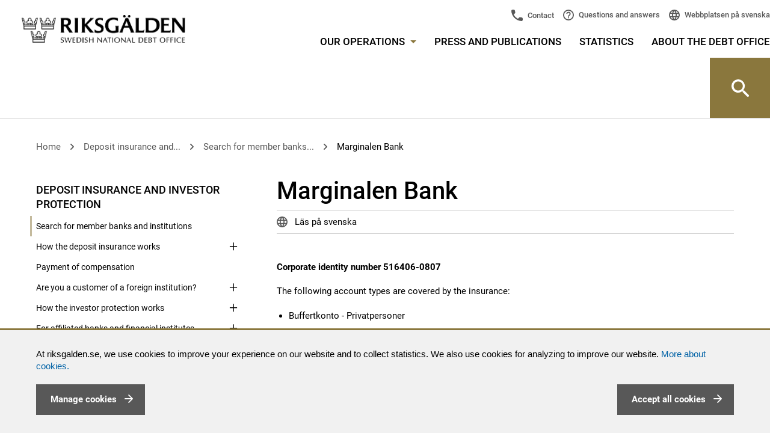

--- FILE ---
content_type: text/html; charset=utf-8
request_url: https://www.riksgalden.se/en/our-operations/deposit-insurance/search-for-member-institutions/account-types-covered-by-the-insurance/Marginalen-Bank/
body_size: 116805
content:




<!DOCTYPE html>
<html lang="en" id="top">
<head>
    <meta charset="utf-8" />
    <title id="Title1">Marginalen Bank - Riksgälden.se</title>

    <meta name="DC.Title" content="Marginalen Bank - Riksgälden.se" />
    <meta name="twitter:card" content="summary_large_image" />
    <meta property="og:image" content="http://www.riksgalden.se/globalassets/bilder/startsidesbilder/toppbild_1_1280x440.jpg" />
    <meta property="og:title" content="Marginalen Bank" />
    <meta property="og:description" content="The Swedish National Debt Office manages the central government debt and is responsible for central government payments, issuing government guarantees and loans, bank crisis management and the deposit insurance scheme." />
    <meta property="og:url" content="http://www.riksgalden.se/en/our-operations/deposit-insurance/search-for-member-institutions/account-types-covered-by-the-insurance/Marginalen-Bank/" />
    <meta property="og:type" content="website" />
    <meta property="description" content="The Swedish National Debt Office manages the central government debt and is responsible for central government payments, issuing government guarantees and loans, bank crisis management and the deposit insurance scheme." />
    <meta http-equiv="X-UA-Compatible" content="IE=edge" />
    <meta name="DC.Type" content="Text" />
    <meta name="DC.Format" content="text/html" />
    <meta name="DC.Identifier" content="www.riksgalden.se" />
    <meta name="DC.Publisher" content="Riksgälden" />
    <meta name="DC.Creator" content="Riksgälden" />
    <meta name="viewport" content="width=device-width,initial-scale=1" />

    <meta name="rating" content="General" />

    <meta name="DC.Date.Created" content="Wed, 28 Dec 2011 15:08:00 GMT" />
    <meta name="DC.Date.Modified" content="Thu, 30 Mar 2017 13:06:02 GMT" />
    <meta name="expires" content="Fri, 31 Dec 9999 23:59:59 GMT" />

    <meta name="ROBOTS" content="all" />

    

    <link href="http://www.riksgalden.se/en/our-operations/deposit-insurance/search-for-member-institutions/account-types-covered-by-the-insurance/Marginalen-Bank/" rel="canonical" />
    
    <link rel="shortcut icon" type="image/x-icon" href="/Static/Images/favicon.ico" />
    
    <link href="/Static/css/compiled/site.min.css?v=0.0.0.0" rel="stylesheet" type="text/css" media="screen, print" />
    <!-- start /bundles/jquery -->
    <script src="/bundles/jquery?v=gigNFs0A3BUOqhFS97piXqviELwrIj2B8HZIAQ4A4Jg1"></script>

    <!-- start /bundles/scripts -->
    <script src="/bundles/scripts?v=c4990WPpYOrAyzKnyDJLNxrqoGk-FqC1ec2FjR848Nc1"></script>

    <!-- start RequiredClientResources -->
    <script type="text/javascript" src="/modules/EPiServer.Vizzit/ClientResources/js/vizzit.integration.js"></script>
<script type="text/javascript">
$vizzit$ = typeof $vizzit$ != 'undefined' ? $vizzit$ : {};
</script>
<script type="text/javascript">
$vizzit$ = {keys: $vizzit$.keys || {},client: $vizzit$.client || {},config: $vizzit$.config || {},endpoint: $vizzit$.endpoint || {},};
</script>
<script type="text/javascript">
$vizzit$.keys.public = 'UPKKW1IOSGC4EwbjQWFPZ8BG0gp3M4UqHRXa+xhdkrI=';
</script>
<script type="text/javascript">
$vizzit$.config.cookie_auto = false;
</script>

    <!-- stop RequiredClientResources -->
</head>

<body class="">
    
    
    <!--[if lte IE 9]>
        <link href="/Static/css/ie-styles.css" rel="stylesheet" type="text/css" media="screen" />
    <![endif]-->
    <noscript>
        <link href="/Static/css/no-js.css" rel="stylesheet" type="text/css" media="screen" />
    </noscript>

    <div class="is-mobile hidden-sm hidden-md hidden-lg"></div>
    <div class="is-tablet hidden-xs hidden-md hidden-lg"></div>
    <div class="is-desktop hidden-xs hidden-sm"></div>

    <div class="quick-navs" role="navigation" aria-label="Snabblänkar för att komma direkt till huvudinnehåll eller huvudmenyn">
        <a accesskey="s" href="#main">
            Skip to main content
        </a>
        <a accesskey="n" href="#mega-menu-toggler">
            Skip to menu
        </a>
        
    </div>
    <div id="form1">

        

        
        <div id="cookiesDisclaimer" role="complementary">
            <div class="text">
                <p><span style="font-size: 11pt; font-family: 'Arial','sans-serif'; mso-ansi-language: EN; mso-fareast-font-family: Calibri; mso-fareast-theme-font: minor-latin; mso-fareast-language: EN-US; mso-bidi-language: AR-SA;" lang="EN"> At riksgalden.se, we use cookies to improve your experience on our website and to collect statistics.&nbsp;We also use cookies for analyzing to improve our website. <a title="Read more about our use of cookies" href="/en/About-the-Debt-Office/about-the-website/cookies/">More about cookies.</a></span></p>
                <button type="button" class="button pull-left" id="btnManageCookies">
                    <span id="lblManageCookies">Manage cookies</span>
                </button>
                <button type="button" class="button pull-right" id="btnAcceptCookies">
                    <span id="lblCookiesBtnText">Accept all cookies</span>
                </button>
            </div>
        </div>
        <div id="cookiesLayer">
            <div id="cookiesPopUp" role="dialog" aria-modal="true">
                <!-- PopUP/Buttons/Close -->
                <button type="button" id="btnCloseCookiesSettings" aria-label="stäng fönster som hanterar detaljer om kakor" class="closeBtn pull-right">
                    <img src="/Static/icons/menu_close.svg" alt="">
                </button>
                <p><h2 class="font-h2">Strictly necessary cookies</h2>
<div>
<p><span lang="EN-GB">Strictly necessary cookies cannot be disabled because they are essential for our website to function. Strictly necessary cookies ensure that our services are secure and work properly.</span></p>
</div>
<h2 class="font-h2">Optional cookies</h2></p>
                <div>
                    <input type="checkbox" id="chkVizzitOK" />
                    <label for="chkVizzitOK">Statistics</label>
                    <p><p>Cookies of this type are used to collect statistics in order to improve the website and provide our visitors with the best possible user experience.</p></p>
                </div>
                <button type="button" class="button pull-right" id="btnSaveCookiesSettings">
                    <span>Save</span>
                </button>
            </div>
        </div>
        


        <!--/eri-no-index-->
        

<div role="banner" class="site-header  site-header--bottom-border ">
    <div class="row site-header__container">
        <div class="site-header__container__left">
            <a href="/en/"
               title="The logo of The Swedish National Debt Office, click to get to the start page" class="site-header__logo-link" role="link">
                <img src="/Static/img/Logo_Riksgalden_uk.png" alt="The logo of The Swedish National Debt Office, click to get to the start page" />
            </a>
        </div>
        <div class="site-header__right-section site-header__container__right" role="navigation" aria-label="Huvudmeny">
            <div class="site-header__right-section__item site-header__right-section__item--padded">
                <div class="row hidden-sm hidden-xs">
                    <div class="col-sm-12">
                        <!-- Top links -->
                        

<div class="top-links" aria-label="Snabblänkar i huvudmenyn ">
    <ul class="top-links__list">
        <li class="top-links__list__item top-links__list__item--contact">
            <a title="Contact" 
               href="/en/About-the-Debt-Office/contact/">
                Contact
            </a>
        </li>
        <li class="top-links__list__item top-links__list__item--faq">
            <a title="Questions and answers"
               href="/en/About-the-Debt-Office/questions--answers/">
                Questions and answers
            </a>
        </li>
        <li class="top-links__list__item top-links__list__item--language">
            



    <div class="language-selector">
        <div class="language-selector__list">
            <div class="language-selector__list__item">
                <a lang="sv" class="lang-icon" href="/sv/">
                    Webbplatsen p&#229; svenska
                </a>
            </div>
        </div>
    </div>

        </li>
    </ul>
</div>

                    </div>
                </div>
                <div class="row hidden-sm hidden-xs">
                    <div class="col-sm-12">
                        <nav id="main-menu" class="main-menu" aria-label="Meny i sidhuvudet">
    <ul class="main-menu__list">
        <li class="main-menu__list__item">
            <a id="mega-menu-toggler" href="#" aria-controls="mega-menu" class="main-menu__list__item__link">
                Our operations
                <span class="hidden-xs main-menu__list__item__link__toggle-icon"></span>
            </a>
            




<nav id="mega-menu" class="mega-menu" aria-label="Stora huvudmenyn">
    <div class="container-fluid mega-menu__container">
        <div class="row">
            <div class="col-md-12">
                <div class="row">
                    <div class="col-md-3 col-sm-6">
                                <div class="mega-menu__section">
            <p class="mega-menu__section__header">
                <a href="/en/our-operations/central-government-debt/" title="Central government debt">
                    Central government debt
                </a>
            </p>
                <ul class="mega-menu__section__list">
                    <li class="mega-menu__section__list__item">
                        <a href="/en/our-operations/central-government-debt/facts-about-central-government-debt/" title="Facts about central government debt">
                            Facts about central government debt
                        </a>
                    </li>
                    <li class="mega-menu__section__list__item">
                        <a href="/en/our-operations/central-government-debt/how-does-the-government-borrow/" title="How does the government borrow?">
                            How does the government borrow?
                        </a>
                    </li>
                    <li class="mega-menu__section__list__item">
                        <a href="/en/our-operations/central-government-debt/what-governs-the-size-of-central-government-debt/" title="What governs the size of central government debt?">
                            What governs the size of central government debt?
                        </a>
                    </li>
                    <li class="mega-menu__section__list__item">
                        <a href="/en/our-operations/central-government-debt/debt-qa/" title="Questions and answers regarding debt">
                            Questions and answers regarding debt
                        </a>
                    </li>
                </ul>
        </div>
        <div class="mega-menu__section">
            <p class="mega-menu__section__header">
                <a href="/en/our-operations/central-government-borrowing/" title="Central government borrowing">
                    Central government borrowing
                </a>
            </p>
                <ul class="mega-menu__section__list">
                    <li class="mega-menu__section__list__item">
                        <a href="/en/our-operations/central-government-borrowing/issuance/" title="Issuance">
                            Issuance
                        </a>
                    </li>
                    <li class="mega-menu__section__list__item">
                        <a href="/en/our-operations/central-government-borrowing/borrowing-requirement-and-plan/" title="Borrowing requirement and plan">
                            Borrowing requirement and plan
                        </a>
                    </li>
                    <li class="mega-menu__section__list__item">
                        <a href="/en/our-operations/central-government-borrowing/strategy-and-policy/" title="Strategy and policy">
                            Strategy and policy
                        </a>
                    </li>
                    <li class="mega-menu__section__list__item">
                        <a href="/en/our-operations/central-government-borrowing/secondary-market/" title="Secondary market">
                            Secondary market
                        </a>
                    </li>
                    <li class="mega-menu__section__list__item">
                        <a href="/en/our-operations/central-government-borrowing/sweden-as-an-issuer/" title="Sweden as an issuer">
                            Sweden as an issuer
                        </a>
                    </li>
                    <li class="mega-menu__section__list__item">
                        <a href="/en/our-operations/central-government-borrowing/liquidity-management2/" title="Liquidity management">
                            Liquidity management
                        </a>
                    </li>
                </ul>
        </div>
        <div class="mega-menu__section">
            <p class="mega-menu__section__header">
                <a href="/en/our-operations/government-borrowing-rate/" title="Government borrowing rate">
                    Government borrowing rate
                </a>
            </p>
                <ul class="mega-menu__section__list">
                    <li class="mega-menu__section__list__item">
                        <a href="/en/our-operations/government-borrowing-rate/this-is-how-we-apply-the-government-borrowing-rate/" title="This is how we apply the government borrowing rate">
                            This is how we apply the government borrowing rate
                        </a>
                    </li>
                    <li class="mega-menu__section__list__item">
                        <a href="/en/our-operations/government-borrowing-rate/goverment-borrowing-rate-by-week/" title="Government borrowing rate by week">
                            Government borrowing rate by week
                        </a>
                    </li>
                </ul>
        </div>

                    </div>
                    <div class="col-md-3 col-sm-6">
                                <div class="mega-menu__section">
            <p class="mega-menu__section__header">
                <a href="/en/our-operations/financial-stability/" title="Financial stability">
                    Financial stability
                </a>
            </p>
                <ul class="mega-menu__section__list">
                    <li class="mega-menu__section__list__item">
                        <a href="/en/our-operations/financial-stability/managing-crisis-affected-banks/" title="Resolution - Managing banks in crisis">
                            Resolution - Managing banks in crisis
                        </a>
                    </li>
                    <li class="mega-menu__section__list__item">
                        <a href="/en/our-operations/financial-stability/resolution-of-central-counterparties-ccp/" title="Resolution of Central Counterparties (CCP)">
                            Resolution of Central Counterparties (CCP)
                        </a>
                    </li>
                    <li class="mega-menu__section__list__item">
                        <a href="/en/our-operations/financial-stability/the-financial-stability-council-creates-a-balance/" title="The Financial Stability Council">
                            The Financial Stability Council
                        </a>
                    </li>
                    <li class="mega-menu__section__list__item">
                        <a href="/en/our-operations/financial-stability/our-international-work/" title="Our international work">
                            Our international work
                        </a>
                    </li>
                    <li class="mega-menu__section__list__item">
                        <a href="/en/our-operations/financial-stability/laws-and-rules-in-financial-crisis-management/" title="Laws and rules in financial crisis management">
                            Laws and rules in financial crisis management
                        </a>
                    </li>
                </ul>
        </div>
        <div class="mega-menu__section">
            <p class="mega-menu__section__header">
                <a href="/en/our-operations/cash-management/" title="Cash management">
                    Cash management
                </a>
            </p>
                <ul class="mega-menu__section__list">
                    <li class="mega-menu__section__list__item">
                        <a href="/en/our-operations/cash-management/central-government-cash-management/" title="Central government cash management">
                            Central government cash management
                        </a>
                    </li>
                    <li class="mega-menu__section__list__item">
                        <a href="/en/our-operations/cash-management/statistics-on-central-government-cash-management/" title="Statistics on central government cash management">
                            Statistics on central government cash management
                        </a>
                    </li>
                    <li class="mega-menu__section__list__item">
                        <a href="/en/our-operations/cash-management/the-central-government-payment-model/" title="The central government payment model">
                            The central government payment model
                        </a>
                    </li>
                </ul>
        </div>

                    </div>
                    <div class="col-md-3 col-sm-6">
                                <div class="mega-menu__section">
            <p class="mega-menu__section__header">
                <a href="/en/our-operations/deposit-insurance/" title="Deposit insurance and investor protection">
                    Deposit insurance and investor protection
                </a>
            </p>
                <ul class="mega-menu__section__list">
                    <li class="mega-menu__section__list__item">
                        <a href="/en/our-operations/deposit-insurance/search-for-member-institutions/" title="Search for member banks and institutions">
                            Search for member banks and institutions
                        </a>
                    </li>
                    <li class="mega-menu__section__list__item">
                        <a href="/en/our-operations/deposit-insurance/how-the-deposit-insurance-works/" title="How the deposit insurance works">
                            How the deposit insurance works
                        </a>
                    </li>
                    <li class="mega-menu__section__list__item">
                        <a href="/en/our-operations/deposit-insurance/payment-of-compensation/" title="Payment of compensation">
                            Payment of compensation
                        </a>
                    </li>
                    <li class="mega-menu__section__list__item">
                        <a href="/en/our-operations/deposit-insurance/are-you-a-customer-of-a-foreign-institution/" title="Are you a customer of a foreign institution?">
                            Are you a customer of a foreign institution?
                        </a>
                    </li>
                    <li class="mega-menu__section__list__item">
                        <a href="/en/our-operations/deposit-insurance/how-the-investor-protection-works/" title="How the investor protection works">
                            How the investor protection works
                        </a>
                    </li>
                    <li class="mega-menu__section__list__item">
                        <a href="/en/our-operations/deposit-insurance/affiliated-banks-and-institutes/" title="For affiliated banks and financial institutes">
                            For affiliated banks and financial institutes
                        </a>
                    </li>
                </ul>
        </div>
        <div class="mega-menu__section">
            <p class="mega-menu__section__header">
                <a href="/en/our-operations/guarantee-and-lending/" title="Guarantees and lending">
                    Guarantees and lending
                </a>
            </p>
                <ul class="mega-menu__section__list">
                    <li class="mega-menu__section__list__item">
                        <a href="/en/our-operations/guarantee-and-lending/state-credit-guarantees-for-electricity-producers/" title="State credit guarantees for electricity producers">
                            State credit guarantees for electricity producers
                        </a>
                    </li>
                    <li class="mega-menu__section__list__item">
                        <a href="/en/our-operations/guarantee-and-lending/credit-guarantees-for-green-investments/" title="Credit guarantees for green investments">
                            Credit guarantees for green investments
                        </a>
                    </li>
                    <li class="mega-menu__section__list__item">
                        <a href="/en/our-operations/guarantee-and-lending/the-debt-offices-guarantee-and-ledning/" title="The Debt Office&#39;s guarantees and lending">
                            The Debt Office&#39;s guarantees and lending
                        </a>
                    </li>
                    <li class="mega-menu__section__list__item">
                        <a href="/en/our-operations/guarantee-and-lending/how-the-debt-office-issues-guarantees-and-loans/" title="How the Debt Office issues guarantees and loans">
                            How the Debt Office issues guarantees and loans
                        </a>
                    </li>
                    <li class="mega-menu__section__list__item">
                        <a href="/en/our-operations/guarantee-and-lending/risk-analyses/" title="Risk analyses">
                            Risk analyses
                        </a>
                    </li>
                </ul>
        </div>

                    </div>
                    <div class="col-md-3 col-sm-6">
                                <div class="mega-menu__section">
            <p class="mega-menu__section__header">
                <a href="/en/our-operations/financing-of-nuclear-waste-management/" title="Financing of nuclear waste management">
                    Financing of nuclear waste management
                </a>
            </p>
                <ul class="mega-menu__section__list">
                    <li class="mega-menu__section__list__item">
                        <a href="/en/our-operations/financing-of-nuclear-waste-management/who-is-responsible-for-nuclear-waste/" title="Who is responsible for nuclear waste?">
                            Who is responsible for nuclear waste?
                        </a>
                    </li>
                    <li class="mega-menu__section__list__item">
                        <a href="/en/our-operations/financing-of-nuclear-waste-management/how-is-nuclear-waste-management-to-be-financed/" title="How is nuclear waste management to be financed?">
                            How is nuclear waste management to be financed?
                        </a>
                    </li>
                    <li class="mega-menu__section__list__item">
                        <a href="/en/our-operations/financing-of-nuclear-waste-management/liability-in-the-event-of-radiological-accidents/" title="Liability in the event of radiological accidents">
                            Liability in the event of radiological accidents
                        </a>
                    </li>
                    <li class="mega-menu__section__list__item">
                        <a href="/en/our-operations/financing-of-nuclear-waste-management/financial-security-for-mining-waste/" title="Financial security for mining waste">
                            Financial security for mining waste
                        </a>
                    </li>
                    <li class="mega-menu__section__list__item">
                        <a href="/en/our-operations/financing-of-nuclear-waste-management/laws-and-ordinance/" title="Laws and ordinance">
                            Laws and ordinance
                        </a>
                    </li>
                </ul>
        </div>

                    </div>
                </div>
            </div>
        </div>
        <div class="mega-menu__crowns" role="img" aria-label="Riksgäldens tre kronor"></div>
    </div>
</nav>


        </li>
    <li class="main-menu__list__item">
        <a href="/en/press-and-publications/" title="Press and publications"
           class="main-menu__list__item__link 
               ">
           Press and publications
        </a>
    </li>
    <li class="main-menu__list__item">
        <a href="/en/statistics/" title="Statistics"
           class="main-menu__list__item__link 
               ">
           Statistics
        </a>
    </li>
    <li class="main-menu__list__item">
        <a href="/en/About-the-Debt-Office/" title="About the Debt Office"
           class="main-menu__list__item__link 
               ">
           About the Debt Office
        </a>
    </li>
    </ul>
</nav>

                    </div>
                </div>
                <div class="visible-sm visible-xs">
                    <button type="button" class="site-header__mobile-button search-bar__toggle-button"
                            aria-controls="site-header_search-bar" role="button">
                        Search
                    </button>
                    <button type="button" class="site-header__mobile-button site-header__mobile-button--menu"
                            aria-controls="<%= SubMenuMobile.ClientID %>" role="button">
                        Menu
                    </button>
                    <div class="site-header__mobile-menu">
                        

<div class="submenu" role="navigation" aria-label="Sidmeny">
    <div class="submenu__list">
        <div class="submenu__list__item  submenu__list__item--root
     submenu__list__item--expanded">
    
        <input id="submenu_itemid_fc57434a-daf9-4780-a7e9-c3a677d6c108" type="checkbox" class="submenu__list__item__toggler"
               checked=&quot;checked&quot; />
        <label for="submenu_itemid_fc57434a-daf9-4780-a7e9-c3a677d6c108" class="submenu__list__item__toggler-container submenu__list__item__link
            
            submenu__list__item__link--has-children
            submenu__list__item__link--expanded
            ">
            Our operations
            <span class="submenu__list__item__toggle-icon"></span>
        </label>

    
        <div class="submenu__list__item__children-container">
<div class="submenu__list__item 
     ">
    
        <a href="/en/our-operations/central-government-debt/"
           title="Central government debt"
           class="submenu__list__item__link
        
        submenu__list__item__link--has-children
        
        ">Central government debt</a>
            <input id="submenu_itemid_d89fc2be-eb3d-4105-9e1e-c735e838c760" type="checkbox" class="submenu__list__item__toggler"
                    />
            <label for="submenu_itemid_d89fc2be-eb3d-4105-9e1e-c735e838c760" class="submenu__list__item__toggler-container">
                <span class="accessible-hidden-text">Show subpages</span>
                <span class="submenu__list__item__toggle-icon"></span>
            </label>

    
        <div class="submenu__list__item__children-container">
<div class="submenu__list__item 
     ">
    
        <a href="/en/our-operations/central-government-debt/facts-about-central-government-debt/"
           title="Facts about central government debt"
           class="submenu__list__item__link
        
        
        
        ">Facts about central government debt</a>

    
</div>
<div class="submenu__list__item 
     ">
    
        <a href="/en/our-operations/central-government-debt/how-does-the-government-borrow/"
           title="How does the government borrow?"
           class="submenu__list__item__link
        
        
        
        ">How does the government borrow?</a>

    
</div>
<div class="submenu__list__item 
     ">
    
        <a href="/en/our-operations/central-government-debt/what-governs-the-size-of-central-government-debt/"
           title="What governs the size of central government debt?"
           class="submenu__list__item__link
        
        
        
        ">What governs the size of central government debt?</a>

    
</div>
<div class="submenu__list__item 
     ">
    
        <a href="/en/our-operations/central-government-debt/debt-qa/"
           title="Questions and answers regarding debt"
           class="submenu__list__item__link
        
        
        
        ">Questions and answers regarding debt</a>

    
</div>
        </div>
</div>
<div class="submenu__list__item 
     ">
    
        <a href="/en/our-operations/central-government-borrowing/"
           title="Central government borrowing"
           class="submenu__list__item__link
        
        submenu__list__item__link--has-children
        
        ">Central government borrowing</a>
            <input id="submenu_itemid_233553e8-c52f-4796-b9d8-3073c644e91f" type="checkbox" class="submenu__list__item__toggler"
                    />
            <label for="submenu_itemid_233553e8-c52f-4796-b9d8-3073c644e91f" class="submenu__list__item__toggler-container">
                <span class="accessible-hidden-text">Show subpages</span>
                <span class="submenu__list__item__toggle-icon"></span>
            </label>

    
        <div class="submenu__list__item__children-container">
<div class="submenu__list__item 
     ">
    
        <a href="/en/our-operations/central-government-borrowing/issuance/"
           title="Issuance"
           class="submenu__list__item__link
        
        submenu__list__item__link--has-children
        
        ">Issuance</a>
            <input id="submenu_itemid_0508c1eb-7f02-4815-a6fb-70b2e6b88dbb" type="checkbox" class="submenu__list__item__toggler"
                    />
            <label for="submenu_itemid_0508c1eb-7f02-4815-a6fb-70b2e6b88dbb" class="submenu__list__item__toggler-container">
                <span class="accessible-hidden-text">Show subpages</span>
                <span class="submenu__list__item__toggle-icon"></span>
            </label>

    
        <div class="submenu__list__item__children-container">
<div class="submenu__list__item 
     ">
    
        <a href="/en/our-operations/central-government-borrowing/issuance/latest-auction-result/"
           title="Auction results for government securities"
           class="submenu__list__item__link
        
        submenu__list__item__link--has-children
        
        ">Auction results for government securities</a>
            <input id="submenu_itemid_92f1f522-c3e2-4fa5-a814-77443f744a60" type="checkbox" class="submenu__list__item__toggler"
                    />
            <label for="submenu_itemid_92f1f522-c3e2-4fa5-a814-77443f744a60" class="submenu__list__item__toggler-container">
                <span class="accessible-hidden-text">Show subpages</span>
                <span class="submenu__list__item__toggle-icon"></span>
            </label>

    
        <div class="submenu__list__item__children-container">
<div class="submenu__list__item 
     ">
    
        <a href="/en/our-operations/central-government-borrowing/issuance/latest-auction-result/nominal-government-bonds/"
           title="Nominal government bonds"
           class="submenu__list__item__link
        
        
        
        ">Nominal government bonds</a>

    
</div>
<div class="submenu__list__item 
     ">
    
        <a href="/en/our-operations/central-government-borrowing/issuance/latest-auction-result/inflation-linked-bonds/"
           title="Inflation-linked bonds"
           class="submenu__list__item__link
        
        
        
        ">Inflation-linked bonds</a>

    
</div>
<div class="submenu__list__item 
     ">
    
        <a href="/en/our-operations/central-government-borrowing/issuance/latest-auction-result/treasury-bills/"
           title="Treasury bills"
           class="submenu__list__item__link
        
        
        
        ">Treasury bills</a>

    
</div>
        </div>
</div>
<div class="submenu__list__item 
     ">
    
        <a href="/en/our-operations/central-government-borrowing/issuance/upcoming-auctions/"
           title="Upcoming auctions of government securities"
           class="submenu__list__item__link
        
        submenu__list__item__link--has-children
        
        ">Upcoming auctions of government securities</a>
            <input id="submenu_itemid_606a0b74-7cab-496e-b7e3-a1880a0403bd" type="checkbox" class="submenu__list__item__toggler"
                    />
            <label for="submenu_itemid_606a0b74-7cab-496e-b7e3-a1880a0403bd" class="submenu__list__item__toggler-container">
                <span class="accessible-hidden-text">Show subpages</span>
                <span class="submenu__list__item__toggle-icon"></span>
            </label>

    
        <div class="submenu__list__item__children-container">
<div class="submenu__list__item 
     ">
    
        <a href="/en/our-operations/central-government-borrowing/issuance/upcoming-auctions/government-bonds/"
           title="Nominal government bonds"
           class="submenu__list__item__link
        
        
        
        ">Nominal government bonds</a>

    
</div>
<div class="submenu__list__item 
     ">
    
        <a href="/en/our-operations/central-government-borrowing/issuance/upcoming-auctions/inflation-linked-bonds/"
           title="Inflation-linked bonds"
           class="submenu__list__item__link
        
        
        
        ">Inflation-linked bonds</a>

    
</div>
<div class="submenu__list__item 
     ">
    
        <a href="/en/our-operations/central-government-borrowing/issuance/upcoming-auctions/t-bills/"
           title="Treasury bills"
           class="submenu__list__item__link
        
        
        
        ">Treasury bills</a>

    
</div>
        </div>
</div>
<div class="submenu__list__item 
     ">
    
        <a href="/en/our-operations/central-government-borrowing/issuance/auction-procedure/"
           title="Auction procedure"
           class="submenu__list__item__link
        
        
        
        ">Auction procedure</a>

    
</div>
<div class="submenu__list__item 
     ">
    
        <a href="/en/our-operations/central-government-borrowing/issuance/primary-dealers/"
           title="Primary dealers"
           class="submenu__list__item__link
        
        
        
        ">Primary dealers</a>

    
</div>
<div class="submenu__list__item 
     ">
    
        <a href="/en/our-operations/central-government-borrowing/issuance/foreign-currency-bonds/"
           title="Foreign currency bonds"
           class="submenu__list__item__link
        
        
        
        ">Foreign currency bonds</a>

    
</div>
<div class="submenu__list__item 
     ">
    
        <a href="/en/our-operations/central-government-borrowing/issuance/green-bonds/"
           title="Green bonds"
           class="submenu__list__item__link
        
        
        
        ">Green bonds</a>

    
</div>
<div class="submenu__list__item 
     ">
    
        <a href="/en/our-operations/central-government-borrowing/issuance/terms-and-conditions/"
           title="Terms and conditions"
           class="submenu__list__item__link
        
        
        
        ">Terms and conditions</a>

    
</div>
        </div>
</div>
<div class="submenu__list__item 
     ">
    
        <a href="/en/our-operations/central-government-borrowing/borrowing-requirement-and-plan/"
           title="Borrowing requirement and plan"
           class="submenu__list__item__link
        
        
        
        ">Borrowing requirement and plan</a>

    
</div>
<div class="submenu__list__item 
     ">
    
        <a href="/en/our-operations/central-government-borrowing/strategy-and-policy/"
           title="Strategy and policy"
           class="submenu__list__item__link
        
        submenu__list__item__link--has-children
        
        ">Strategy and policy</a>
            <input id="submenu_itemid_10c3cbf6-8c3a-4c11-8986-991e0bb5e5ac" type="checkbox" class="submenu__list__item__toggler"
                    />
            <label for="submenu_itemid_10c3cbf6-8c3a-4c11-8986-991e0bb5e5ac" class="submenu__list__item__toggler-container">
                <span class="accessible-hidden-text">Show subpages</span>
                <span class="submenu__list__item__toggle-icon"></span>
            </label>

    
        <div class="submenu__list__item__children-container">
<div class="submenu__list__item 
     ">
    
        <a href="/en/our-operations/central-government-borrowing/strategy-and-policy/borrowing-strategy/"
           title="Borrowing strategy"
           class="submenu__list__item__link
        
        
        
        ">Borrowing strategy</a>

    
</div>
<div class="submenu__list__item 
     ">
    
        <a href="/en/our-operations/central-government-borrowing/strategy-and-policy/market-supporting-repos-and-switches/"
           title="Market-supporting repos and switches"
           class="submenu__list__item__link
        
        
        
        ">Market-supporting repos and switches</a>

    
</div>
        </div>
</div>
<div class="submenu__list__item 
     ">
    
        <a href="/en/our-operations/central-government-borrowing/secondary-market/"
           title="Secondary market"
           class="submenu__list__item__link
        
        
        
        ">Secondary market</a>

    
</div>
<div class="submenu__list__item 
     ">
    
        <a href="/en/our-operations/central-government-borrowing/sweden-as-an-issuer/"
           title="Sweden as an issuer"
           class="submenu__list__item__link
        
        submenu__list__item__link--has-children
        
        ">Sweden as an issuer</a>
            <input id="submenu_itemid_d8d7ec16-2565-4647-a5ba-2aa410060c22" type="checkbox" class="submenu__list__item__toggler"
                    />
            <label for="submenu_itemid_d8d7ec16-2565-4647-a5ba-2aa410060c22" class="submenu__list__item__toggler-container">
                <span class="accessible-hidden-text">Show subpages</span>
                <span class="submenu__list__item__toggle-icon"></span>
            </label>

    
        <div class="submenu__list__item__children-container">
<div class="submenu__list__item 
     ">
    
        <a href="/en/our-operations/central-government-borrowing/sweden-as-an-issuer/rating/"
           title="Rating"
           class="submenu__list__item__link
        
        
        
        ">Rating</a>

    
</div>
        </div>
</div>
<div class="submenu__list__item 
     ">
    
        <a href="/en/our-operations/central-government-borrowing/liquidity-management2/"
           title="Liquidity management"
           class="submenu__list__item__link
        
        
        
        ">Liquidity management</a>

    
</div>
        </div>
</div>
<div class="submenu__list__item 
     ">
    
        <a href="/en/our-operations/government-borrowing-rate/"
           title="Government borrowing rate"
           class="submenu__list__item__link
        
        submenu__list__item__link--has-children
        
        ">Government borrowing rate</a>
            <input id="submenu_itemid_613ed3ad-b330-4382-8081-dd0a27be94bb" type="checkbox" class="submenu__list__item__toggler"
                    />
            <label for="submenu_itemid_613ed3ad-b330-4382-8081-dd0a27be94bb" class="submenu__list__item__toggler-container">
                <span class="accessible-hidden-text">Show subpages</span>
                <span class="submenu__list__item__toggle-icon"></span>
            </label>

    
        <div class="submenu__list__item__children-container">
<div class="submenu__list__item 
     ">
    
        <a href="/en/our-operations/government-borrowing-rate/this-is-how-we-apply-the-government-borrowing-rate/"
           title="This is how we apply the government borrowing rate"
           class="submenu__list__item__link
        
        
        
        ">This is how we apply the government borrowing rate</a>

    
</div>
<div class="submenu__list__item 
     ">
    
        <a href="/en/our-operations/government-borrowing-rate/goverment-borrowing-rate-by-week/"
           title="Government borrowing rate by week"
           class="submenu__list__item__link
        
        
        
        ">Government borrowing rate by week</a>

    
</div>
        </div>
</div>
<div class="submenu__list__item 
     ">
    
        <a href="/en/our-operations/financial-stability/"
           title="Financial stability"
           class="submenu__list__item__link
        
        submenu__list__item__link--has-children
        
        ">Financial stability</a>
            <input id="submenu_itemid_ff75d46e-9a42-4662-bbe0-6cf87050585e" type="checkbox" class="submenu__list__item__toggler"
                    />
            <label for="submenu_itemid_ff75d46e-9a42-4662-bbe0-6cf87050585e" class="submenu__list__item__toggler-container">
                <span class="accessible-hidden-text">Show subpages</span>
                <span class="submenu__list__item__toggle-icon"></span>
            </label>

    
        <div class="submenu__list__item__children-container">
<div class="submenu__list__item 
     ">
    
        <a href="/en/our-operations/financial-stability/managing-crisis-affected-banks/"
           title="Resolution - Managing banks in crisis"
           class="submenu__list__item__link
        
        submenu__list__item__link--has-children
        
        ">Resolution - Managing banks in crisis</a>
            <input id="submenu_itemid_ae997cd5-6b16-40e2-b5ae-6cd96646d550" type="checkbox" class="submenu__list__item__toggler"
                    />
            <label for="submenu_itemid_ae997cd5-6b16-40e2-b5ae-6cd96646d550" class="submenu__list__item__toggler-container">
                <span class="accessible-hidden-text">Show subpages</span>
                <span class="submenu__list__item__toggle-icon"></span>
            </label>

    
        <div class="submenu__list__item__children-container">
<div class="submenu__list__item 
     ">
    
        <a href="/en/our-operations/financial-stability/managing-crisis-affected-banks/resolution-planning/"
           title="Resolution planning"
           class="submenu__list__item__link
        
        submenu__list__item__link--has-children
        
        ">Resolution planning</a>
            <input id="submenu_itemid_6fa3c630-daa0-4099-95d1-ca4daaaf3742" type="checkbox" class="submenu__list__item__toggler"
                    />
            <label for="submenu_itemid_6fa3c630-daa0-4099-95d1-ca4daaaf3742" class="submenu__list__item__toggler-container">
                <span class="accessible-hidden-text">Show subpages</span>
                <span class="submenu__list__item__toggle-icon"></span>
            </label>

    
        <div class="submenu__list__item__children-container">
<div class="submenu__list__item 
     ">
    
        <a href="/en/our-operations/financial-stability/managing-crisis-affected-banks/resolution-planning/guidance-on-resolvability/"
           title="Guidance on resolvability"
           class="submenu__list__item__link
        
        
        
        ">Guidance on resolvability</a>

    
</div>
        </div>
</div>
<div class="submenu__list__item 
     ">
    
        <a href="/en/our-operations/financial-stability/managing-crisis-affected-banks/minimum-requirements-for-eligible-liabilities-mrel/"
           title="Minimum requirements for own funds and eligible liabilities (MREL)"
           class="submenu__list__item__link
        
        
        
        ">Minimum requirements for own funds and eligible liabilities (MREL)</a>

    
</div>
<div class="submenu__list__item 
     ">
    
        <a href="/en/our-operations/financial-stability/managing-crisis-affected-banks/precautionary-support/"
           title="Precautionary support"
           class="submenu__list__item__link
        
        
        
        ">Precautionary support</a>

    
</div>
<div class="submenu__list__item 
     ">
    
        <a href="/en/our-operations/financial-stability/managing-crisis-affected-banks/how-crisis-management-is-financed/"
           title="Funding crisis management"
           class="submenu__list__item__link
        
        submenu__list__item__link--has-children
        
        ">Funding crisis management</a>
            <input id="submenu_itemid_c611412d-0e05-4753-9eda-834417c53753" type="checkbox" class="submenu__list__item__toggler"
                    />
            <label for="submenu_itemid_c611412d-0e05-4753-9eda-834417c53753" class="submenu__list__item__toggler-container">
                <span class="accessible-hidden-text">Show subpages</span>
                <span class="submenu__list__item__toggle-icon"></span>
            </label>

    
        <div class="submenu__list__item__children-container">
<div class="submenu__list__item 
     ">
    
        <a href="/en/our-operations/financial-stability/managing-crisis-affected-banks/how-crisis-management-is-financed/temporary-liquidity-support-for-banks/"
           title="Temporary liquidity support for banks"
           class="submenu__list__item__link
        
        
        
        ">Temporary liquidity support for banks</a>

    
</div>
        </div>
</div>
<div class="submenu__list__item 
     ">
    
        <a href="/en/our-operations/financial-stability/managing-crisis-affected-banks/reporting-information-in-resolution2/"
           title="Reporting of information for resolution"
           class="submenu__list__item__link
        
        submenu__list__item__link--has-children
        
        ">Reporting of information for resolution</a>
            <input id="submenu_itemid_fea90a5c-db50-4a29-aacb-4729caadab66" type="checkbox" class="submenu__list__item__toggler"
                    />
            <label for="submenu_itemid_fea90a5c-db50-4a29-aacb-4729caadab66" class="submenu__list__item__toggler-container">
                <span class="accessible-hidden-text">Show subpages</span>
                <span class="submenu__list__item__toggle-icon"></span>
            </label>

    
        <div class="submenu__list__item__children-container">
<div class="submenu__list__item 
     ">
    
        <a href="/en/our-operations/financial-stability/managing-crisis-affected-banks/reporting-information-in-resolution2/reporting-resolution-planning-and-mrel/"
           title="Reporting: resolution planning and MREL"
           class="submenu__list__item__link
        
        
        
        ">Reporting: resolution planning and MREL</a>

    
</div>
        </div>
</div>
        </div>
</div>
<div class="submenu__list__item 
     ">
    
        <a href="/en/our-operations/financial-stability/resolution-of-central-counterparties-ccp/"
           title="Resolution of Central Counterparties (CCP)"
           class="submenu__list__item__link
        
        
        
        ">Resolution of Central Counterparties (CCP)</a>

    
</div>
<div class="submenu__list__item 
     ">
    
        <a href="/en/our-operations/financial-stability/the-financial-stability-council-creates-a-balance/"
           title="The Financial Stability Council"
           class="submenu__list__item__link
        
        
        
        ">The Financial Stability Council</a>

    
</div>
<div class="submenu__list__item 
     ">
    
        <a href="/en/our-operations/financial-stability/our-international-work/"
           title="Our international work"
           class="submenu__list__item__link
        
        
        
        ">Our international work</a>

    
</div>
<div class="submenu__list__item 
     ">
    
        <a href="/en/our-operations/financial-stability/laws-and-rules-in-financial-crisis-management/"
           title="Laws and rules in financial crisis management"
           class="submenu__list__item__link
        
        
        
        ">Laws and rules in financial crisis management</a>

    
</div>
        </div>
</div>
<div class="submenu__list__item 
     ">
    
        <a href="/en/our-operations/cash-management/"
           title="Cash management"
           class="submenu__list__item__link
        
        submenu__list__item__link--has-children
        
        ">Cash management</a>
            <input id="submenu_itemid_602d26a9-c787-4794-a0f8-72a0d246d544" type="checkbox" class="submenu__list__item__toggler"
                    />
            <label for="submenu_itemid_602d26a9-c787-4794-a0f8-72a0d246d544" class="submenu__list__item__toggler-container">
                <span class="accessible-hidden-text">Show subpages</span>
                <span class="submenu__list__item__toggle-icon"></span>
            </label>

    
        <div class="submenu__list__item__children-container">
<div class="submenu__list__item 
     ">
    
        <a href="/en/our-operations/cash-management/central-government-cash-management/"
           title="Central government cash management"
           class="submenu__list__item__link
        
        
        
        ">Central government cash management</a>

    
</div>
<div class="submenu__list__item 
     ">
    
        <a href="/en/our-operations/cash-management/statistics-on-central-government-cash-management/"
           title="Statistics on central government cash management"
           class="submenu__list__item__link
        
        
        
        ">Statistics on central government cash management</a>

    
</div>
<div class="submenu__list__item 
     ">
    
        <a href="/en/our-operations/cash-management/the-central-government-payment-model/"
           title="The central government payment model"
           class="submenu__list__item__link
        
        
        
        ">The central government payment model</a>

    
</div>
        </div>
</div>
<div class="submenu__list__item 
     submenu__list__item--expanded">
    
        <a href="/en/our-operations/deposit-insurance/"
           title="Deposit insurance and investor protection"
           class="submenu__list__item__link
        
        submenu__list__item__link--has-children
        submenu__list__item__link--expanded
        ">Deposit insurance and investor protection</a>
            <input id="submenu_itemid_f7e1d553-1a5e-4293-82e0-7a92ee83b7af" type="checkbox" class="submenu__list__item__toggler"
                   checked=&quot;checked&quot; />
            <label for="submenu_itemid_f7e1d553-1a5e-4293-82e0-7a92ee83b7af" class="submenu__list__item__toggler-container">
                <span class="accessible-hidden-text">Show subpages</span>
                <span class="submenu__list__item__toggle-icon"></span>
            </label>

    
        <div class="submenu__list__item__children-container">
<div class="submenu__list__item 
     submenu__list__item--expanded">
    
        <a href="/en/our-operations/deposit-insurance/search-for-member-institutions/"
           title="Search for member banks and institutions"
           class="submenu__list__item__link
        
        
        submenu__list__item__link--expanded
        ">Search for member banks and institutions</a>

    
</div>
<div class="submenu__list__item 
     ">
    
        <a href="/en/our-operations/deposit-insurance/how-the-deposit-insurance-works/"
           title="How the deposit insurance works"
           class="submenu__list__item__link
        
        submenu__list__item__link--has-children
        
        ">How the deposit insurance works</a>
            <input id="submenu_itemid_3f9d6ffc-1db8-4f72-8f72-a56ff2286ec0" type="checkbox" class="submenu__list__item__toggler"
                    />
            <label for="submenu_itemid_3f9d6ffc-1db8-4f72-8f72-a56ff2286ec0" class="submenu__list__item__toggler-container">
                <span class="accessible-hidden-text">Show subpages</span>
                <span class="submenu__list__item__toggle-icon"></span>
            </label>

    
        <div class="submenu__list__item__children-container">
<div class="submenu__list__item 
     ">
    
        <a href="/en/our-operations/deposit-insurance/how-the-deposit-insurance-works/member-banks-and-institutions/"
           title="Member banks and institutions"
           class="submenu__list__item__link
        
        
        
        ">Member banks and institutions</a>

    
</div>
        </div>
</div>
<div class="submenu__list__item 
     ">
    
        <a href="/en/our-operations/deposit-insurance/payment-of-compensation/"
           title="Payment of compensation"
           class="submenu__list__item__link
        
        
        
        ">Payment of compensation</a>

    
</div>
<div class="submenu__list__item 
     ">
    
        <a href="/en/our-operations/deposit-insurance/are-you-a-customer-of-a-foreign-institution/"
           title="Are you a customer of a foreign institution?"
           class="submenu__list__item__link
        
        submenu__list__item__link--has-children
        
        ">Are you a customer of a foreign institution?</a>
            <input id="submenu_itemid_07a6483e-d468-40b1-a8ba-80834c218f96" type="checkbox" class="submenu__list__item__toggler"
                    />
            <label for="submenu_itemid_07a6483e-d468-40b1-a8ba-80834c218f96" class="submenu__list__item__toggler-container">
                <span class="accessible-hidden-text">Show subpages</span>
                <span class="submenu__list__item__toggle-icon"></span>
            </label>

    
        <div class="submenu__list__item__children-container">
<div class="submenu__list__item 
     ">
    
        <a href="/en/our-operations/deposit-insurance/are-you-a-customer-of-a-foreign-institution/customer-of-a-swedish-institution-abroad/"
           title="Customer of a Swedish institution abroad?"
           class="submenu__list__item__link
        
        
        
        ">Customer of a Swedish institution abroad?</a>

    
</div>
<div class="submenu__list__item 
     ">
    
        <a href="/en/our-operations/deposit-insurance/are-you-a-customer-of-a-foreign-institution/customer-of-a-foreign-institution-in-sweden/"
           title="Customer of a foreign institution in Sweden?"
           class="submenu__list__item__link
        
        
        
        ">Customer of a foreign institution in Sweden?</a>

    
</div>
        </div>
</div>
<div class="submenu__list__item 
     ">
    
        <a href="/en/our-operations/deposit-insurance/how-the-investor-protection-works/"
           title="How the investor protection works"
           class="submenu__list__item__link
        
        submenu__list__item__link--has-children
        
        ">How the investor protection works</a>
            <input id="submenu_itemid_c557def1-68e0-428f-8568-027ac0d72dc4" type="checkbox" class="submenu__list__item__toggler"
                    />
            <label for="submenu_itemid_c557def1-68e0-428f-8568-027ac0d72dc4" class="submenu__list__item__toggler-container">
                <span class="accessible-hidden-text">Show subpages</span>
                <span class="submenu__list__item__toggle-icon"></span>
            </label>

    
        <div class="submenu__list__item__children-container">
<div class="submenu__list__item 
     ">
    
        <a href="/en/our-operations/deposit-insurance/how-the-investor-protection-works/assets-that-are-covered/"
           title="Assets that are covered"
           class="submenu__list__item__link
        
        
        
        ">Assets that are covered</a>

    
</div>
<div class="submenu__list__item 
     ">
    
        <a href="/en/our-operations/deposit-insurance/how-the-investor-protection-works/member-banks-and-institutions/"
           title="Member banks and institutions"
           class="submenu__list__item__link
        
        
        
        ">Member banks and institutions</a>

    
</div>
        </div>
</div>
<div class="submenu__list__item 
     ">
    
        <a href="/en/our-operations/deposit-insurance/affiliated-banks-and-institutes/"
           title="For affiliated banks and financial institutes"
           class="submenu__list__item__link
        
        submenu__list__item__link--has-children
        
        ">For affiliated banks and financial institutes</a>
            <input id="submenu_itemid_6d953000-23a9-4b99-8d6b-ccdbb250663c" type="checkbox" class="submenu__list__item__toggler"
                    />
            <label for="submenu_itemid_6d953000-23a9-4b99-8d6b-ccdbb250663c" class="submenu__list__item__toggler-container">
                <span class="accessible-hidden-text">Show subpages</span>
                <span class="submenu__list__item__toggle-icon"></span>
            </label>

    
        <div class="submenu__list__item__children-container">
<div class="submenu__list__item 
     ">
    
        <a href="/en/our-operations/deposit-insurance/affiliated-banks-and-institutes/application-for-supplementary-coverage-topping-up/"
           title="Application for supplementary coverage (topping-up)"
           class="submenu__list__item__link
        
        
        
        ">Application for supplementary coverage (topping-up)</a>

    
</div>
<div class="submenu__list__item 
     ">
    
        <a href="/en/our-operations/deposit-insurance/affiliated-banks-and-institutes/reporting-deposit-insurance-fees/"
           title="Reporting: deposit insurance fees"
           class="submenu__list__item__link
        
        
        
        ">Reporting: deposit insurance fees</a>

    
</div>
<div class="submenu__list__item 
     ">
    
        <a href="/en/our-operations/deposit-insurance/affiliated-banks-and-institutes/investor-compensation-fees/"
           title="Investor compensation fees"
           class="submenu__list__item__link
        
        
        
        ">Investor compensation fees</a>

    
</div>
        </div>
</div>
        </div>
</div>
<div class="submenu__list__item 
     ">
    
        <a href="/en/our-operations/guarantee-and-lending/"
           title="Guarantees and lending"
           class="submenu__list__item__link
        
        submenu__list__item__link--has-children
        
        ">Guarantees and lending</a>
            <input id="submenu_itemid_f2c393c2-b79a-4183-8f14-b4f54d1a4b16" type="checkbox" class="submenu__list__item__toggler"
                    />
            <label for="submenu_itemid_f2c393c2-b79a-4183-8f14-b4f54d1a4b16" class="submenu__list__item__toggler-container">
                <span class="accessible-hidden-text">Show subpages</span>
                <span class="submenu__list__item__toggle-icon"></span>
            </label>

    
        <div class="submenu__list__item__children-container">
<div class="submenu__list__item 
     ">
    
        <a href="/en/our-operations/guarantee-and-lending/state-credit-guarantees-for-electricity-producers/"
           title="State credit guarantees for electricity producers"
           class="submenu__list__item__link
        
        
        
        ">State credit guarantees for electricity producers</a>

    
</div>
<div class="submenu__list__item 
     ">
    
        <a href="/en/our-operations/guarantee-and-lending/credit-guarantees-for-green-investments/"
           title="Credit guarantees for green investments"
           class="submenu__list__item__link
        
        submenu__list__item__link--has-children
        
        ">Credit guarantees for green investments</a>
            <input id="submenu_itemid_e82d6172-740b-4bb6-b4cf-887c68cf2d53" type="checkbox" class="submenu__list__item__toggler"
                    />
            <label for="submenu_itemid_e82d6172-740b-4bb6-b4cf-887c68cf2d53" class="submenu__list__item__toggler-container">
                <span class="accessible-hidden-text">Show subpages</span>
                <span class="submenu__list__item__toggle-icon"></span>
            </label>

    
        <div class="submenu__list__item__children-container">
<div class="submenu__list__item 
     ">
    
        <a href="/en/our-operations/guarantee-and-lending/credit-guarantees-for-green-investments/decided-credit-guarantees-for-green-investments/"
           title="Decided credit guarantees for green investments"
           class="submenu__list__item__link
        
        
        
        ">Decided credit guarantees for green investments</a>

    
</div>
<div class="submenu__list__item 
     ">
    
        <a href="/en/our-operations/guarantee-and-lending/credit-guarantees-for-green-investments/questions-and-answers-about-credit-guarantees-for-green-investments/"
           title="FAQ - Credit guarantees for green investments"
           class="submenu__list__item__link
        
        
        
        ">FAQ - Credit guarantees for green investments</a>

    
</div>
        </div>
</div>
<div class="submenu__list__item 
     ">
    
        <a href="/en/our-operations/guarantee-and-lending/the-debt-offices-guarantee-and-ledning/"
           title="The Debt Office&#39;s guarantees and lending"
           class="submenu__list__item__link
        
        submenu__list__item__link--has-children
        
        ">The Debt Office&#39;s guarantees and lending</a>
            <input id="submenu_itemid_3edae17f-3130-40ff-a4e9-9a5c28a20c31" type="checkbox" class="submenu__list__item__toggler"
                    />
            <label for="submenu_itemid_3edae17f-3130-40ff-a4e9-9a5c28a20c31" class="submenu__list__item__toggler-container">
                <span class="accessible-hidden-text">Show subpages</span>
                <span class="submenu__list__item__toggle-icon"></span>
            </label>

    
        <div class="submenu__list__item__children-container">
<div class="submenu__list__item 
     ">
    
        <a href="/en/our-operations/guarantee-and-lending/the-debt-offices-guarantee-and-ledning/the-debt-offices-guarantees2/"
           title="The Debt Office’s guarantees"
           class="submenu__list__item__link
        
        
        
        ">The Debt Office’s guarantees</a>

    
</div>
<div class="submenu__list__item 
     ">
    
        <a href="/en/our-operations/guarantee-and-lending/the-debt-offices-guarantee-and-ledning/the-debt-offices-lending/"
           title="The Debt Office’s lending"
           class="submenu__list__item__link
        
        
        
        ">The Debt Office’s lending</a>

    
</div>
<div class="submenu__list__item 
     ">
    
        <a href="/en/our-operations/guarantee-and-lending/the-debt-offices-guarantee-and-ledning/the-debt-offices-claims/"
           title="The Debt Office’s claims"
           class="submenu__list__item__link
        
        
        
        ">The Debt Office’s claims</a>

    
</div>
<div class="submenu__list__item 
     ">
    
        <a href="/en/our-operations/guarantee-and-lending/the-debt-offices-guarantee-and-ledning/terminated-guarantees/"
           title="Terminated guarantees and loans"
           class="submenu__list__item__link
        
        
        
        ">Terminated guarantees and loans</a>

    
</div>
        </div>
</div>
<div class="submenu__list__item 
     ">
    
        <a href="/en/our-operations/guarantee-and-lending/how-the-debt-office-issues-guarantees-and-loans/"
           title="How the Debt Office issues guarantees and loans"
           class="submenu__list__item__link
        
        submenu__list__item__link--has-children
        
        ">How the Debt Office issues guarantees and loans</a>
            <input id="submenu_itemid_af3d82b3-d4c6-4d2c-8b6d-33dc71c7cc1c" type="checkbox" class="submenu__list__item__toggler"
                    />
            <label for="submenu_itemid_af3d82b3-d4c6-4d2c-8b6d-33dc71c7cc1c" class="submenu__list__item__toggler-container">
                <span class="accessible-hidden-text">Show subpages</span>
                <span class="submenu__list__item__toggle-icon"></span>
            </label>

    
        <div class="submenu__list__item__children-container">
<div class="submenu__list__item 
     ">
    
        <a href="/en/our-operations/guarantee-and-lending/how-the-debt-office-issues-guarantees-and-loans/how-large-is-the-central-governments-risk/"
           title="How large is the central government’s risk?"
           class="submenu__list__item__link
        
        
        
        ">How large is the central government’s risk?</a>

    
</div>
<div class="submenu__list__item 
     ">
    
        <a href="/en/our-operations/guarantee-and-lending/how-the-debt-office-issues-guarantees-and-loans/international-collaboration/"
           title="International collaboration"
           class="submenu__list__item__link
        
        
        
        ">International collaboration</a>

    
</div>
<div class="submenu__list__item 
     ">
    
        <a href="/en/our-operations/guarantee-and-lending/how-the-debt-office-issues-guarantees-and-loans/other-government-agencies-that-provide-guarantees-and-loans/"
           title="Other government agencies that provide guarantees and loans"
           class="submenu__list__item__link
        
        
        
        ">Other government agencies that provide guarantees and loans</a>

    
</div>
        </div>
</div>
<div class="submenu__list__item 
     ">
    
        <a href="/en/our-operations/guarantee-and-lending/risk-analyses/"
           title="Risk analyses"
           class="submenu__list__item__link
        
        
        
        ">Risk analyses</a>

    
</div>
        </div>
</div>
<div class="submenu__list__item 
     ">
    
        <a href="/en/our-operations/financing-of-nuclear-waste-management/"
           title="Financing of nuclear waste management"
           class="submenu__list__item__link
        
        submenu__list__item__link--has-children
        
        ">Financing of nuclear waste management</a>
            <input id="submenu_itemid_7a6e239f-dac2-47c1-a29c-7f98a877e996" type="checkbox" class="submenu__list__item__toggler"
                    />
            <label for="submenu_itemid_7a6e239f-dac2-47c1-a29c-7f98a877e996" class="submenu__list__item__toggler-container">
                <span class="accessible-hidden-text">Show subpages</span>
                <span class="submenu__list__item__toggle-icon"></span>
            </label>

    
        <div class="submenu__list__item__children-container">
<div class="submenu__list__item 
     ">
    
        <a href="/en/our-operations/financing-of-nuclear-waste-management/who-is-responsible-for-nuclear-waste/"
           title="Who is responsible for nuclear waste?"
           class="submenu__list__item__link
        
        
        
        ">Who is responsible for nuclear waste?</a>

    
</div>
<div class="submenu__list__item 
     ">
    
        <a href="/en/our-operations/financing-of-nuclear-waste-management/how-is-nuclear-waste-management-to-be-financed/"
           title="How is nuclear waste management to be financed?"
           class="submenu__list__item__link
        
        
        
        ">How is nuclear waste management to be financed?</a>

    
</div>
<div class="submenu__list__item 
     ">
    
        <a href="/en/our-operations/financing-of-nuclear-waste-management/liability-in-the-event-of-radiological-accidents/"
           title="Liability in the event of radiological accidents"
           class="submenu__list__item__link
        
        
        
        ">Liability in the event of radiological accidents</a>

    
</div>
<div class="submenu__list__item 
     ">
    
        <a href="/en/our-operations/financing-of-nuclear-waste-management/financial-security-for-mining-waste/"
           title="Financial security for mining waste"
           class="submenu__list__item__link
        
        
        
        ">Financial security for mining waste</a>

    
</div>
<div class="submenu__list__item 
     ">
    
        <a href="/en/our-operations/financing-of-nuclear-waste-management/laws-and-ordinance/"
           title="Laws and ordinance"
           class="submenu__list__item__link
        
        
        
        ">Laws and ordinance</a>

    
</div>
        </div>
</div>
        </div>
</div>
<div class="submenu__list__item  submenu__list__item--root
     submenu__list__item--expanded">
    
        <input id="submenu_itemid_8147229c-2c75-4e3b-a0d6-619308134c12" type="checkbox" class="submenu__list__item__toggler"
               checked=&quot;checked&quot; />
        <label for="submenu_itemid_8147229c-2c75-4e3b-a0d6-619308134c12" class="submenu__list__item__toggler-container submenu__list__item__link
            
            submenu__list__item__link--has-children
            submenu__list__item__link--expanded
            ">
            <a href="/en/press-and-publications/"
               title="Press and publications"
               class="submenu__list__item__link
            
            submenu__list__item__link--has-children
            submenu__list__item__link--expanded
            ">Press and publications</a>
            <span class="submenu__list__item__toggle-icon"></span>
        </label>

    
        <div class="submenu__list__item__children-container">
<div class="submenu__list__item 
     ">
    
        <a href="/en/press-and-publications/subscribe/"
           title="Subscribe"
           class="submenu__list__item__link
        
        submenu__list__item__link--has-children
        
        ">Subscribe</a>
            <input id="submenu_itemid_7af86497-44dd-44a2-bf0a-442381083521" type="checkbox" class="submenu__list__item__toggler"
                    />
            <label for="submenu_itemid_7af86497-44dd-44a2-bf0a-442381083521" class="submenu__list__item__toggler-container">
                <span class="accessible-hidden-text">Show subpages</span>
                <span class="submenu__list__item__toggle-icon"></span>
            </label>

    
        <div class="submenu__list__item__children-container">
<div class="submenu__list__item 
     ">
    
        <a href="/en/press-and-publications/subscribe/rss-on-riksgalden.se/"
           title="RSS on riksgalden.se"
           class="submenu__list__item__link
        
        
        
        ">RSS on riksgalden.se</a>

    
</div>
        </div>
</div>
<div class="submenu__list__item 
     ">
    
        <a href="/en/press-and-publications/press-releases-and-news/"
           title="Press releases and news"
           class="submenu__list__item__link
        
        submenu__list__item__link--has-children
        
        ">Press releases and news</a>
            <input id="submenu_itemid_eede711f-d13b-4d07-b7c2-970be9286346" type="checkbox" class="submenu__list__item__toggler"
                    />
            <label for="submenu_itemid_eede711f-d13b-4d07-b7c2-970be9286346" class="submenu__list__item__toggler-container">
                <span class="accessible-hidden-text">Show subpages</span>
                <span class="submenu__list__item__toggle-icon"></span>
            </label>

    
        <div class="submenu__list__item__children-container">
<div class="submenu__list__item 
     ">
    
        <a href="/en/press-and-publications/press-releases-and-news/press-releases/"
           title="Press Releases"
           class="submenu__list__item__link
        
        
        
        ">Press Releases</a>

    
</div>
<div class="submenu__list__item 
     ">
    
        <a href="/en/press-and-publications/press-releases-and-news/news/"
           title="News"
           class="submenu__list__item__link
        
        
        
        ">News</a>

    
</div>
        </div>
</div>
<div class="submenu__list__item 
     ">
    
        <a href="/en/press-and-publications/publications/"
           title="Publications"
           class="submenu__list__item__link
        
        
        
        ">Publications</a>

    
</div>
<div class="submenu__list__item 
     ">
    
        <a href="/en/press-and-publications/articles/"
           title="Articles"
           class="submenu__list__item__link
        
        
        
        ">Articles</a>

    
</div>
<div class="submenu__list__item 
     ">
    
        <a href="/en/press-and-publications/calender/"
           title="Calendar"
           class="submenu__list__item__link
        
        
        
        ">Calendar</a>

    
</div>
<div class="submenu__list__item 
     ">
    
        <a href="/en/press-and-publications/press-photos/"
           title="Press photos"
           class="submenu__list__item__link
        
        
        
        ">Press photos</a>

    
</div>
<div class="submenu__list__item 
     ">
    
        <a href="/en/press-and-publications/consultations/"
           title="Consultations"
           class="submenu__list__item__link
        
        
        
        ">Consultations</a>

    
</div>
<div class="submenu__list__item 
     ">
    
        <a href="/en/press-and-publications/presentations/"
           title="Presentations"
           class="submenu__list__item__link
        
        
        
        ">Presentations</a>

    
</div>
        </div>
</div>
<div class="submenu__list__item  submenu__list__item--root
     submenu__list__item--expanded">
    
        <input id="submenu_itemid_818e72e6-5d44-4b5a-a9b6-419191e5c674" type="checkbox" class="submenu__list__item__toggler"
               checked=&quot;checked&quot; />
        <label for="submenu_itemid_818e72e6-5d44-4b5a-a9b6-419191e5c674" class="submenu__list__item__toggler-container submenu__list__item__link
            
            submenu__list__item__link--has-children
            submenu__list__item__link--expanded
            ">
            <a href="/en/statistics/"
               title="Statistics"
               class="submenu__list__item__link
            
            submenu__list__item__link--has-children
            submenu__list__item__link--expanded
            ">Statistics</a>
            <span class="submenu__list__item__toggle-icon"></span>
        </label>

    
        <div class="submenu__list__item__children-container">
<div class="submenu__list__item 
     ">
    
        <a href="/en/statistics/statistics-regarding-swedens-central-government-debt/"
           title="Statistics on Sweden’s central government debt"
           class="submenu__list__item__link
        
        
        
        ">Statistics on Sweden’s central government debt</a>

    
</div>
<div class="submenu__list__item 
     ">
    
        <a href="/en/statistics/statistics-on-central-government-borrowing/"
           title="Statistics on central government borrowing"
           class="submenu__list__item__link
        
        
        
        ">Statistics on central government borrowing</a>

    
</div>
<div class="submenu__list__item 
     ">
    
        <a href="/en/statistics/statistics-regarding-government-securities/"
           title="Statistics on government securities"
           class="submenu__list__item__link
        
        
        
        ">Statistics on government securities</a>

    
</div>
<div class="submenu__list__item 
     ">
    
        <a href="/en/statistics/statistics-on-guarantees-and-loans/"
           title="Statistics on guarantees and loans"
           class="submenu__list__item__link
        
        submenu__list__item__link--has-children
        
        ">Statistics on guarantees and loans</a>
            <input id="submenu_itemid_6eed0818-1c56-44bc-a551-1c7580655065" type="checkbox" class="submenu__list__item__toggler"
                    />
            <label for="submenu_itemid_6eed0818-1c56-44bc-a551-1c7580655065" class="submenu__list__item__toggler-container">
                <span class="accessible-hidden-text">Show subpages</span>
                <span class="submenu__list__item__toggle-icon"></span>
            </label>

    
        <div class="submenu__list__item__children-container">
<div class="submenu__list__item 
     ">
    
        <a href="/en/statistics/statistics-on-guarantees-and-loans/the-debt-offices-gurantees-and-lending-with-credit-risk/"
           title="The Debt Office’s guarantees and lending with credit risk"
           class="submenu__list__item__link
        
        
        
        ">The Debt Office’s guarantees and lending with credit risk</a>

    
</div>
        </div>
</div>
<div class="submenu__list__item 
     ">
    
        <a href="/en/statistics/statistics-on-mrel/"
           title="Statistics on the MREL compliance of Swedish banks"
           class="submenu__list__item__link
        
        
        
        ">Statistics on the MREL compliance of Swedish banks</a>

    
</div>
<div class="submenu__list__item 
     ">
    
        <a href="/en/statistics/official-statistics/"
           title="Official statistics"
           class="submenu__list__item__link
        
        
        
        ">Official statistics</a>

    
</div>
        </div>
</div>
<div class="submenu__list__item  submenu__list__item--root
     submenu__list__item--expanded">
    
        <input id="submenu_itemid_dd9e338b-be67-40ee-b7c9-bb96ad4f27e6" type="checkbox" class="submenu__list__item__toggler"
               checked=&quot;checked&quot; />
        <label for="submenu_itemid_dd9e338b-be67-40ee-b7c9-bb96ad4f27e6" class="submenu__list__item__toggler-container submenu__list__item__link
            
            submenu__list__item__link--has-children
            submenu__list__item__link--expanded
            ">
            <a href="/en/About-the-Debt-Office/"
               title="About the Debt Office"
               class="submenu__list__item__link
            
            submenu__list__item__link--has-children
            submenu__list__item__link--expanded
            ">About the Debt Office</a>
            <span class="submenu__list__item__toggle-icon"></span>
        </label>

    
        <div class="submenu__list__item__children-container">
<div class="submenu__list__item 
     ">
    
        <a href="/en/About-the-Debt-Office/our-mandate-and-work/"
           title="Our mandate and work"
           class="submenu__list__item__link
        
        submenu__list__item__link--has-children
        
        ">Our mandate and work</a>
            <input id="submenu_itemid_756858af-67a3-43e4-9ff6-b5210e2b602f" type="checkbox" class="submenu__list__item__toggler"
                    />
            <label for="submenu_itemid_756858af-67a3-43e4-9ff6-b5210e2b602f" class="submenu__list__item__toggler-container">
                <span class="accessible-hidden-text">Show subpages</span>
                <span class="submenu__list__item__toggle-icon"></span>
            </label>

    
        <div class="submenu__list__item__children-container">
<div class="submenu__list__item 
     ">
    
        <a href="/en/About-the-Debt-Office/our-mandate-and-work/risk-management/"
           title="Risk management"
           class="submenu__list__item__link
        
        
        
        ">Risk management</a>

    
</div>
<div class="submenu__list__item 
     ">
    
        <a href="/en/About-the-Debt-Office/our-mandate-and-work/active-security-management/"
           title="Active security management"
           class="submenu__list__item__link
        
        
        
        ">Active security management</a>

    
</div>
<div class="submenu__list__item 
     ">
    
        <a href="/en/About-the-Debt-Office/our-mandate-and-work/procurement/"
           title="Procurement"
           class="submenu__list__item__link
        
        
        
        ">Procurement</a>

    
</div>
<div class="submenu__list__item 
     ">
    
        <a href="/en/About-the-Debt-Office/our-mandate-and-work/international-collaboration/"
           title="International collaboration"
           class="submenu__list__item__link
        
        
        
        ">International collaboration</a>

    
</div>
<div class="submenu__list__item 
     ">
    
        <a href="/en/About-the-Debt-Office/our-mandate-and-work/processing-of-personal-data/"
           title="Processing of personal data"
           class="submenu__list__item__link
        
        
        
        ">Processing of personal data</a>

    
</div>
        </div>
</div>
<div class="submenu__list__item 
     ">
    
        <a href="/en/About-the-Debt-Office/organisation/"
           title="Organisation"
           class="submenu__list__item__link
        
        submenu__list__item__link--has-children
        
        ">Organisation</a>
            <input id="submenu_itemid_6a3dfc5a-5d7d-4684-a97c-e4e8bab42be9" type="checkbox" class="submenu__list__item__toggler"
                    />
            <label for="submenu_itemid_6a3dfc5a-5d7d-4684-a97c-e4e8bab42be9" class="submenu__list__item__toggler-container">
                <span class="accessible-hidden-text">Show subpages</span>
                <span class="submenu__list__item__toggle-icon"></span>
            </label>

    
        <div class="submenu__list__item__children-container">
<div class="submenu__list__item 
     ">
    
        <a href="/en/About-the-Debt-Office/organisation/board/"
           title="Board"
           class="submenu__list__item__link
        
        
        
        ">Board</a>

    
</div>
<div class="submenu__list__item 
     ">
    
        <a href="/en/About-the-Debt-Office/organisation/internal-auditing/"
           title="Internal Auditing"
           class="submenu__list__item__link
        
        
        
        ">Internal Auditing</a>

    
</div>
<div class="submenu__list__item 
     ">
    
        <a href="/en/About-the-Debt-Office/organisation/resolution-board/"
           title="Resolution Board"
           class="submenu__list__item__link
        
        
        
        ">Resolution Board</a>

    
</div>
<div class="submenu__list__item 
     ">
    
        <a href="/en/About-the-Debt-Office/organisation/scientific-advisory-council/"
           title="Scientific Advisory Council"
           class="submenu__list__item__link
        
        
        
        ">Scientific Advisory Council</a>

    
</div>
<div class="submenu__list__item 
     ">
    
        <a href="/en/About-the-Debt-Office/organisation/executive-management/"
           title="Executive Management"
           class="submenu__list__item__link
        
        
        
        ">Executive Management</a>

    
</div>
<div class="submenu__list__item 
     ">
    
        <a href="/en/About-the-Debt-Office/organisation/financial-stability/"
           title="Financial stability"
           class="submenu__list__item__link
        
        
        
        ">Financial stability</a>

    
</div>
<div class="submenu__list__item 
     ">
    
        <a href="/en/About-the-Debt-Office/organisation/guarantee-and-financing/"
           title="Guarantee and Financing"
           class="submenu__list__item__link
        
        
        
        ">Guarantee and Financing</a>

    
</div>
<div class="submenu__list__item 
     ">
    
        <a href="/en/About-the-Debt-Office/organisation/debt-management/"
           title="Debt Management"
           class="submenu__list__item__link
        
        
        
        ">Debt Management</a>

    
</div>
<div class="submenu__list__item 
     ">
    
        <a href="/en/About-the-Debt-Office/organisation/cash-management/"
           title="Cash Management"
           class="submenu__list__item__link
        
        
        
        ">Cash Management</a>

    
</div>
<div class="submenu__list__item 
     ">
    
        <a href="/en/About-the-Debt-Office/organisation/economic-analysis/"
           title="Economic Analysis"
           class="submenu__list__item__link
        
        
        
        ">Economic Analysis</a>

    
</div>
<div class="submenu__list__item 
     ">
    
        <a href="/en/About-the-Debt-Office/organisation/it/"
           title="IT"
           class="submenu__list__item__link
        
        
        
        ">IT</a>

    
</div>
<div class="submenu__list__item 
     ">
    
        <a href="/en/About-the-Debt-Office/organisation/general-staff/"
           title="General Staff"
           class="submenu__list__item__link
        
        
        
        ">General Staff</a>

    
</div>
<div class="submenu__list__item 
     ">
    
        <a href="/en/About-the-Debt-Office/organisation/administration-and-operational-support/"
           title="Administration and Operational Support"
           class="submenu__list__item__link
        
        
        
        ">Administration and Operational Support</a>

    
</div>
        </div>
</div>
<div class="submenu__list__item 
     ">
    
        <a href="/en/About-the-Debt-Office/work-with-us/"
           title="Work at the Debt Office"
           class="submenu__list__item__link
        
        
        
        ">Work at the Debt Office</a>

    
</div>
<div class="submenu__list__item 
     ">
    
        <a href="/en/About-the-Debt-Office/contact/"
           title="Contact"
           class="submenu__list__item__link
        
        submenu__list__item__link--has-children
        
        ">Contact</a>
            <input id="submenu_itemid_bff921a3-c42b-41a0-b36e-f90f73b07c18" type="checkbox" class="submenu__list__item__toggler"
                    />
            <label for="submenu_itemid_bff921a3-c42b-41a0-b36e-f90f73b07c18" class="submenu__list__item__toggler-container">
                <span class="accessible-hidden-text">Show subpages</span>
                <span class="submenu__list__item__toggle-icon"></span>
            </label>

    
        <div class="submenu__list__item__children-container">
<div class="submenu__list__item 
     ">
    
        <a href="/en/About-the-Debt-Office/contact/official-documents/"
           title="Official documents"
           class="submenu__list__item__link
        
        
        
        ">Official documents</a>

    
</div>
        </div>
</div>
<div class="submenu__list__item 
     ">
    
        <a href="/en/About-the-Debt-Office/questions--answers/"
           title="Questions &amp; answers"
           class="submenu__list__item__link
        
        
        
        ">Questions &amp; answers</a>

    
</div>
<div class="submenu__list__item 
     ">
    
        <a href="/en/About-the-Debt-Office/swedish-national-debt-office-history/"
           title="History of the Swedish National Debt Office"
           class="submenu__list__item__link
        
        submenu__list__item__link--has-children
        
        ">History of the Swedish National Debt Office</a>
            <input id="submenu_itemid_da4a29af-dce5-460f-9756-8b0f72155928" type="checkbox" class="submenu__list__item__toggler"
                    />
            <label for="submenu_itemid_da4a29af-dce5-460f-9756-8b0f72155928" class="submenu__list__item__toggler-container">
                <span class="accessible-hidden-text">Show subpages</span>
                <span class="submenu__list__item__toggle-icon"></span>
            </label>

    
        <div class="submenu__list__item__children-container">
<div class="submenu__list__item 
     ">
    
        <a href="/en/About-the-Debt-Office/swedish-national-debt-office-history/saab-automobile/"
           title="Saab Automobile"
           class="submenu__list__item__link
        
        
        
        ">Saab Automobile</a>

    
</div>
<div class="submenu__list__item 
     ">
    
        <a href="/en/About-the-Debt-Office/swedish-national-debt-office-history/measures-during-the-coronavirus-pandemic-in-2020/"
           title="Measures during the coronavirus pandemic in 2020"
           class="submenu__list__item__link
        
        
        
        ">Measures during the coronavirus pandemic in 2020</a>

    
</div>
        </div>
</div>
<div class="submenu__list__item 
     ">
    
        <a href="/en/About-the-Debt-Office/about-the-website/"
           title="About the website"
           class="submenu__list__item__link
        
        submenu__list__item__link--has-children
        
        ">About the website</a>
            <input id="submenu_itemid_d3202009-6220-4737-a734-18382ed1709a" type="checkbox" class="submenu__list__item__toggler"
                    />
            <label for="submenu_itemid_d3202009-6220-4737-a734-18382ed1709a" class="submenu__list__item__toggler-container">
                <span class="accessible-hidden-text">Show subpages</span>
                <span class="submenu__list__item__toggle-icon"></span>
            </label>

    
        <div class="submenu__list__item__children-container">
<div class="submenu__list__item 
     ">
    
        <a href="/en/About-the-Debt-Office/about-the-website/sitemap/"
           title="Sitemap for Riksgalden.se"
           class="submenu__list__item__link
        
        
        
        ">Sitemap for Riksgalden.se</a>

    
</div>
<div class="submenu__list__item 
     ">
    
        <a href="/en/About-the-Debt-Office/about-the-website/copyright/"
           title="Copyright"
           class="submenu__list__item__link
        
        
        
        ">Copyright</a>

    
</div>
<div class="submenu__list__item 
     ">
    
        <a href="/en/About-the-Debt-Office/about-the-website/accessibility/"
           title="Accessibility"
           class="submenu__list__item__link
        
        submenu__list__item__link--has-children
        
        ">Accessibility</a>
            <input id="submenu_itemid_45adb75f-dc01-4a89-9676-2d0b899a844f" type="checkbox" class="submenu__list__item__toggler"
                    />
            <label for="submenu_itemid_45adb75f-dc01-4a89-9676-2d0b899a844f" class="submenu__list__item__toggler-container">
                <span class="accessible-hidden-text">Show subpages</span>
                <span class="submenu__list__item__toggle-icon"></span>
            </label>

    
        <div class="submenu__list__item__children-container">
<div class="submenu__list__item 
     ">
    
        <a href="/en/About-the-Debt-Office/about-the-website/accessibility/website-accessibility-report/"
           title="Website accessibility report"
           class="submenu__list__item__link
        
        
        
        ">Website accessibility report</a>

    
</div>
        </div>
</div>
<div class="submenu__list__item 
     ">
    
        <a href="/en/About-the-Debt-Office/about-the-website/browser-and-technology/"
           title="Browser and technology"
           class="submenu__list__item__link
        
        
        
        ">Browser and technology</a>

    
</div>
<div class="submenu__list__item 
     ">
    
        <a href="/en/About-the-Debt-Office/about-the-website/cookies/"
           title="Cookies"
           class="submenu__list__item__link
        
        
        
        ">Cookies</a>

    
</div>
<div class="submenu__list__item 
     ">
    
        <a href="/en/About-the-Debt-Office/about-the-website/comment-on-the-website/"
           title="Comment on the website"
           class="submenu__list__item__link
        
        
        
        ">Comment on the website</a>

    
</div>
        </div>
</div>
<div class="submenu__list__item 
     ">
    
        <a href="/en/About-the-Debt-Office/conferences/"
           title="Conferences"
           class="submenu__list__item__link
        
        
        
        ">Conferences</a>

    
</div>
        </div>
</div>

    </div>
</div>

                        

<div class="top-links" aria-label="Snabblänkar i huvudmenyn  i mobilt l&#228;ge">
    <ul class="top-links__list">
        <li class="top-links__list__item top-links__list__item--contact">
            <a title="Contact" 
               href="/en/About-the-Debt-Office/contact/">
                Contact
            </a>
        </li>
        <li class="top-links__list__item top-links__list__item--faq">
            <a title="Questions and answers"
               href="/en/About-the-Debt-Office/questions--answers/">
                Questions and answers
            </a>
        </li>
        <li class="top-links__list__item top-links__list__item--language">
            



    <div class="language-selector">
        <div class="language-selector__list">
            <div class="language-selector__list__item">
                <a lang="sv" class="lang-icon" href="/sv/">
                    Webbplatsen p&#229; svenska
                </a>
            </div>
        </div>
    </div>

        </li>
    </ul>
</div>

                    </div>
                </div>
            </div>
            <button type="button" class="hidden-xs hidden-sm search-bar__toggle-button site-header__right-section__item"
                    aria-controls="site-header_search-bar" aria-label="Knapp för att öppna sök-rutan"></button>
        </div>
    </div>
    <div class="site-header__search-area" id="site-header_search-bar">
        <form action="/en/search/" method="get">
            <div class="search-bar" role="search">
                <input id="searchInput" type="text" class="search-bar__input" name="query"
                       aria-labelledby="searchButtonHeader"
                       data-search-proxy="/find_v2"
                       data-search-tags="andquerymatch,language:en|language:7D2DA0A9FC754533B091FA6886A51C0D,siteid:5214eb5f-a1b7-444b-83f5-850db03cf352|siteid:84BFAF5C52A349A0BC61A9FFB6983A66" />
                <a href="#" title="Stäng" class="search-bar__close-button"></a>
                <button type="submit" id="searchButtonHeader" aria-label="Sök på Riksgälden.se"
                        class="search-bar__toggle-button search-bar__toggle-button--dark-button">
                    Search
                </button>
            </div>
        </form>
    </div>
</div>

        <div class="container" role="main" aria-label="Huvudinnehåll">
            
 


    <div class="bread row" role="navigation" aria-label="Navigeringshierarki">
        <div class="col-sm-10 col-sm-push-1 col-md-push-0 col-md-12">
                <a href="/en/"
       class="bread__crumb " title="Home">Home</a>
        <span class="bread__space "></span>
        <p class="bread__crumb hidden-lg hidden-md">...</p>
    <a href="/en/our-operations/deposit-insurance/"
       class="bread__crumb hidden-xs hidden-sm" title="Deposit insurance and investor protection">Deposit insurance and...</a>
        <span class="bread__space "></span>
    <a href="/en/our-operations/deposit-insurance/search-for-member-institutions/"
       class="bread__crumb " title="Search for member banks and institutions">Search for member banks...</a>
        <span class="bread__space "></span>
    <a href="/en/our-operations/deposit-insurance/search-for-member-institutions/account-types-covered-by-the-insurance/Marginalen-Bank/"
       class="bread__crumb " title="Marginalen Bank">Marginalen Bank</a>

        </div>
    </div>


            <div id="content">
                

<div class="content-page">
    <div class="row">
        <div class="col-sm-4 hidden-xs">
            



    <div class="submenu" role="navigation" aria-label="Sidmeny">
        <div class="submenu__list">
            <div class="submenu__list__item  submenu__list__item--root
     submenu__list__item--expanded">
    
        <a href="/en/our-operations/deposit-insurance/"
           title="Deposit insurance and investor protection"
           class="submenu__list__item__link
        
        submenu__list__item__link--has-children
        submenu__list__item__link--expanded
        ">Deposit insurance and investor protection</a>
            <input id="submenu_itemid_391db739-7f3a-48f7-a65f-eb379520ace9" type="checkbox" class="submenu__list__item__toggler"
                   checked=&quot;checked&quot; />
            <label for="submenu_itemid_391db739-7f3a-48f7-a65f-eb379520ace9" class="submenu__list__item__toggler-container">
                <span class="accessible-hidden-text">Show subpages</span>
                <span class="submenu__list__item__toggle-icon"></span>
            </label>

    
        <div class="submenu__list__item__children-container">
<div class="submenu__list__item 
     submenu__list__item--expanded">
    
        <a href="/en/our-operations/deposit-insurance/search-for-member-institutions/"
           title="Search for member banks and institutions"
           class="submenu__list__item__link
        
        
        submenu__list__item__link--expanded
        ">Search for member banks and institutions</a>

    
</div>
<div class="submenu__list__item 
     ">
    
        <a href="/en/our-operations/deposit-insurance/how-the-deposit-insurance-works/"
           title="How the deposit insurance works"
           class="submenu__list__item__link
        
        submenu__list__item__link--has-children
        
        ">How the deposit insurance works</a>
            <input id="submenu_itemid_07c82ab3-3aac-4f23-8840-38620ba97288" type="checkbox" class="submenu__list__item__toggler"
                    />
            <label for="submenu_itemid_07c82ab3-3aac-4f23-8840-38620ba97288" class="submenu__list__item__toggler-container">
                <span class="accessible-hidden-text">Show subpages</span>
                <span class="submenu__list__item__toggle-icon"></span>
            </label>

    
        <div class="submenu__list__item__children-container">
<div class="submenu__list__item 
     ">
    
        <a href="/en/our-operations/deposit-insurance/how-the-deposit-insurance-works/member-banks-and-institutions/"
           title="Member banks and institutions"
           class="submenu__list__item__link
        
        
        
        ">Member banks and institutions</a>

    
</div>
        </div>
</div>
<div class="submenu__list__item 
     ">
    
        <a href="/en/our-operations/deposit-insurance/payment-of-compensation/"
           title="Payment of compensation"
           class="submenu__list__item__link
        
        
        
        ">Payment of compensation</a>

    
</div>
<div class="submenu__list__item 
     ">
    
        <a href="/en/our-operations/deposit-insurance/are-you-a-customer-of-a-foreign-institution/"
           title="Are you a customer of a foreign institution?"
           class="submenu__list__item__link
        
        submenu__list__item__link--has-children
        
        ">Are you a customer of a foreign institution?</a>
            <input id="submenu_itemid_755c48ed-3205-40ed-9ecc-a6b74c112715" type="checkbox" class="submenu__list__item__toggler"
                    />
            <label for="submenu_itemid_755c48ed-3205-40ed-9ecc-a6b74c112715" class="submenu__list__item__toggler-container">
                <span class="accessible-hidden-text">Show subpages</span>
                <span class="submenu__list__item__toggle-icon"></span>
            </label>

    
        <div class="submenu__list__item__children-container">
<div class="submenu__list__item 
     ">
    
        <a href="/en/our-operations/deposit-insurance/are-you-a-customer-of-a-foreign-institution/customer-of-a-swedish-institution-abroad/"
           title="Customer of a Swedish institution abroad?"
           class="submenu__list__item__link
        
        
        
        ">Customer of a Swedish institution abroad?</a>

    
</div>
<div class="submenu__list__item 
     ">
    
        <a href="/en/our-operations/deposit-insurance/are-you-a-customer-of-a-foreign-institution/customer-of-a-foreign-institution-in-sweden/"
           title="Customer of a foreign institution in Sweden?"
           class="submenu__list__item__link
        
        
        
        ">Customer of a foreign institution in Sweden?</a>

    
</div>
        </div>
</div>
<div class="submenu__list__item 
     ">
    
        <a href="/en/our-operations/deposit-insurance/how-the-investor-protection-works/"
           title="How the investor protection works"
           class="submenu__list__item__link
        
        submenu__list__item__link--has-children
        
        ">How the investor protection works</a>
            <input id="submenu_itemid_c7f9fda5-2127-4cbc-a769-90ab4268607a" type="checkbox" class="submenu__list__item__toggler"
                    />
            <label for="submenu_itemid_c7f9fda5-2127-4cbc-a769-90ab4268607a" class="submenu__list__item__toggler-container">
                <span class="accessible-hidden-text">Show subpages</span>
                <span class="submenu__list__item__toggle-icon"></span>
            </label>

    
        <div class="submenu__list__item__children-container">
<div class="submenu__list__item 
     ">
    
        <a href="/en/our-operations/deposit-insurance/how-the-investor-protection-works/assets-that-are-covered/"
           title="Assets that are covered"
           class="submenu__list__item__link
        
        
        
        ">Assets that are covered</a>

    
</div>
<div class="submenu__list__item 
     ">
    
        <a href="/en/our-operations/deposit-insurance/how-the-investor-protection-works/member-banks-and-institutions/"
           title="Member banks and institutions"
           class="submenu__list__item__link
        
        
        
        ">Member banks and institutions</a>

    
</div>
        </div>
</div>
<div class="submenu__list__item 
     ">
    
        <a href="/en/our-operations/deposit-insurance/affiliated-banks-and-institutes/"
           title="For affiliated banks and financial institutes"
           class="submenu__list__item__link
        
        submenu__list__item__link--has-children
        
        ">For affiliated banks and financial institutes</a>
            <input id="submenu_itemid_96c14287-61fe-4d5f-8e6f-e8a16b7c39c2" type="checkbox" class="submenu__list__item__toggler"
                    />
            <label for="submenu_itemid_96c14287-61fe-4d5f-8e6f-e8a16b7c39c2" class="submenu__list__item__toggler-container">
                <span class="accessible-hidden-text">Show subpages</span>
                <span class="submenu__list__item__toggle-icon"></span>
            </label>

    
        <div class="submenu__list__item__children-container">
<div class="submenu__list__item 
     ">
    
        <a href="/en/our-operations/deposit-insurance/affiliated-banks-and-institutes/application-for-supplementary-coverage-topping-up/"
           title="Application for supplementary coverage (topping-up)"
           class="submenu__list__item__link
        
        
        
        ">Application for supplementary coverage (topping-up)</a>

    
</div>
<div class="submenu__list__item 
     ">
    
        <a href="/en/our-operations/deposit-insurance/affiliated-banks-and-institutes/reporting-deposit-insurance-fees/"
           title="Reporting: deposit insurance fees"
           class="submenu__list__item__link
        
        
        
        ">Reporting: deposit insurance fees</a>

    
</div>
<div class="submenu__list__item 
     ">
    
        <a href="/en/our-operations/deposit-insurance/affiliated-banks-and-institutes/investor-compensation-fees/"
           title="Investor compensation fees"
           class="submenu__list__item__link
        
        
        
        ">Investor compensation fees</a>

    
</div>
        </div>
</div>
        </div>
</div>

        </div>
    </div>

        </div>
        <div class="col-sm-8">
            <div class="editorial" id="main">
                <h1 data-epi-property-name="Heading" class="font-h1">
                    Marginalen Bank
                </h1>
                



    <div class="language-selector">
        <div class="language-selector__list">
            <div class="language-selector__list__item">
                <a lang="sv" class="lang-icon"
                   href="/sv/var-verksamhet/insattningsgarantin-och-investerarskyddet/sok-anslutna-banker-och-institut/kontoslag-som-omfattas/Marginalen-Bank/">
                    L&#228;s p&#229;  svenska
                </a>
            </div>
        </div>
    </div>

                <div class="body-content">
                    <p>
                        <strong>
                            Corporate identity number
                            516406-0807
                        </strong>
                    </p>
                    <p>
                        The following account types are covered by the insurance:
                    </p>
                    <ul>
<li>Buffertkonto - Privatpersoner</li>
<li>Fasträntekonto - företag</li>
<li>Fasträntekonto - privatperson</li>
<li>Företagskonto</li>
<li>Hammarbykortet</li>
<li>I'm Yours</li>
<li>Inlåningskonto Företag - Klientmedel</li>
<li>Kapitalsparkonto</li>
<li>Likvidkonto - företag</li>
<li>Likvidkonto med tillhörande specialinlåning</li>
<li>Likvidkonto - privatpersoner</li>
<li>Lönekontot</li>
<li>Marginalen Classic kort</li>
<li>Marginalen Gold Kort</li>
<li>Marginalen Traveller Kort</li>
<li>Placeringskonto (Marginalen)</li>
<li>PRO SparLiv konto</li>
<li>Sparkonto - företag</li>
<li>Sparkonto - privatperson</li>
<li>Sparkonto IB (ej öppet för nyteckning)</li>
<li>Sparkonto Personal</li>
<li>Stora Sparkontot – företag</li>
<li>Stora Sparkontot – privatperson</li>
<li>Stora Sparkontot VIC</li>
<li>Transaktionskonto</li>
<li>Trygghetskonto</li>
<li>Vardagskontot</li>
</ul>
<p>&nbsp;</p>
<p>&nbsp;</p>
<ul>
<li>Inl Företag (FinFack AB)</li>
<li>Inl Privat (FinFack AB)</li>
</ul>
                </div>
            </div>
        </div>
    </div>
    




<div class="sharing">
    <div class="container">
        <div class="row">
            <div class="col-sm-8 col-sm-push-4">
                <h2 class="font-h3 sharing__header">Please share</h2>

                <a title="Share with E-mail"
                   aria-label="Share with E-mail"
                   href="mailto:?subject=Hi! I want to share this link on riksgalden.se with you.body=Link: http%3a%2f%2fwww.riksgalden.se%2fen%2four-operations%2fdeposit-insurance%2fsearch-for-member-institutions%2faccount-types-covered-by-the-insurance%2fMarginalen-Bank%2f" class="sharing__icon sharing__icon--mail"></a>

                <a title="Share on Twitter"
                   aria-label="Share on Twitter" target="_blank"
                   href="https://twitter.com/intent/tweet?text=Marginalen Bank&amp;url=http://www.riksgalden.se/en/our-operations/deposit-insurance/search-for-member-institutions/account-types-covered-by-the-insurance/Marginalen-Bank/"
                   class="sharing__icon sharing__icon--twitter"></a>

                <a title="Share on LinkedIn"
                   aria-label="Share on LinkedIn" target="_blank"
                   href="https://www.linkedin.com/shareArticle?mini=true&amp;url=http://www.riksgalden.se/en/our-operations/deposit-insurance/search-for-member-institutions/account-types-covered-by-the-insurance/Marginalen-Bank/"
                    class="sharing__icon sharing__icon--linkedin"></a>

                <a title="Share on Facebook"
                   aria-label="Share on Facebook" target="_blank"
                   href="https://www.facebook.com/sharer/sharer.php?u=http://www.riksgalden.se/en/our-operations/deposit-insurance/search-for-member-institutions/account-types-covered-by-the-insurance/Marginalen-Bank/"
                   class="sharing__icon sharing__icon--facebook"></a>

                <h2 class="font-h3 sharing__header">Stay up to date!</h2>
                <ul class="sharing__list">

                    

                    <li class="sharing__list__item sharing__list__item--subscribe-rss">
                        <a title="Subscribe via RSS from riksgalden.se"
                           href="/en/press-and-publications/subscribe/rss-on-riksgalden.se/">Subscribe via RSS from riksgalden.se</a>
                    </li>
                    <li class="sharing__list__item sharing__list__item--last-updated">
                        Last reviewed:  30 March 2017
                    </li>
                    <li class="sharing__list__item sharing__list__item--comment">
                        <a title="Comment this page"
                           href="/en/About-the-Debt-Office/about-the-website/comment-on-the-website/?from=Marginalen+Bank">
                            Comment this page
                        </a>
                    </li>
                </ul>
            </div>
         </div>
    </div>
</div>

</div>


            </div>
        </div>
        
<footer class="footer">
    <div class="container">
        <div class="row">
            <div class="col-sm-4">
                <div class="footer__item">
                    <h2 class="footer__item__header"> The Swedish National Debt Office</h2>
                    <p class="footer__item__text">We contribute to a stable economy</p>
                </div>
                <div class="footer__item">
                    <h2 class="footer__item__header">Follow us in social media</h2>
                    <p class="footer__item__text">Stay up to date – follow us</p>
                    <div class="footer__item__social-media">
                        <a class="footer__item__social-media__link sharing__icon sharing__icon--gold sharing__icon--facebook" title="Riksgälden's Facebook" href="https://www.facebook.com/riksgalden"></a>
                        <a class="footer__item__social-media__link sharing__icon sharing__icon--gold sharing__icon--twitter" title="Riksgälden's Twitter" href="https://x.com/riksgalden"></a>
                        <a class="footer__item__social-media__link sharing__icon sharing__icon--gold sharing__icon--linkedin" title="Riksgälden's LinkedIn" href="https://www.linkedin.com/company/riksg-lden"></a>
                    </div>
                </div>
            </div>
            <div class="col-sm-4">
                <div class="footer__item">
                    <h2 class="footer__item__header">Contact</h2>

                        <div class="footer__item__text">
                            <div>
<div class="social">
<p>Visit: Olof Palmes gata 17<br />Postal: Riksgälden, SE-103 74 Stockholm, Sweden</p>
<p>Phone: +46 8 613 45 00</p>
<p>E-mail:&nbsp;<a href="mailto:riksgalden@riksgalden.se">riksgalden@riksgalden.se</a></p>
</div>
</div>
<p><a title="Contact us" href="/en/About-the-Debt-Office/contact/">Contact</a></p>
                        </div>

                </div>
                <div class="footer__item">

                </div>
            </div>
            <div class="col-sm-4">
                <div class="footer__item">
                    <h2 class="footer__item__header">Go directly to</h2>
                    <a class="footer__item__link"
                       href="/en/press-and-publications/subscribe/">Subscribe</a>
                    <a class="footer__item__link"
                       href="/en/press-and-publications/">Press and publications</a>
                    <a class="footer__item__link"
                       href="/en/statistics/">Statistics</a>
                    <a class="footer__item__link"
                       href="/en/About-the-Debt-Office/work-with-us/">Work with us</a>
                    <a class="footer__item__link"
                       href="/en/About-the-Debt-Office/questions--answers/">Questions and answers</a>
                </div>
                <div class="footer__item">
                    <h2 class="footer__item__header">About the content</h2>
                    <a class="footer__item__link"
                       href="/en/About-the-Debt-Office/about-the-website/" title="About the website">About the website</a>
                    <a class="footer__item__link"
                       href="/en/About-the-Debt-Office/our-mandate-and-work/processing-of-personal-data/">Processing of personal data</a>
                    <a class="footer__item__link"
                       href="/en/About-the-Debt-Office/about-the-website/sitemap/">Sitemap</a>
                </div>
            </div>
        </div>
    </div>
    <a class="footer__to-top-link" href="#top" title="To the top of the page" aria-label="To the top of the page"></a>
</footer>



        <div class="mega-menu__overlay"></div>
    </div>
    

    <script type="text/javascript" src="https://dl.episerver.net/13.6.1/epi-util/find.js"></script>
<script type="text/javascript">
if(FindApi){var api = new FindApi();api.setApplicationUrl('/');api.setServiceApiBaseUrl('/find_v2/');api.processEventFromCurrentUri();api.bindWindowEvents();api.bindAClickEvent();api.sendBufferedEvents();}
</script>

</body>
</html>


--- FILE ---
content_type: image/svg+xml
request_url: https://www.riksgalden.se/Static/icons/icon_link_white.svg
body_size: 588
content:
<svg xmlns="http://www.w3.org/2000/svg" viewBox="0 0 14 14"><defs><style>.cls-1{fill:#ffffff;fill-rule:evenodd;}</style></defs><title>Resurs 22</title><g id="Lager_2" data-name="Lager 2"><g id="Lager_1-2" data-name="Lager 1"><g id="pil-3"><g id="Group_200-3" data-name="Group 200-3"><path id="path-1-3" class="cls-1" d="M.9,7.9h10L6.5,12.4a.86.86,0,0,0-.1,1.2.94.94,0,0,0,.1.1.85.85,0,0,0,1.2.1l.1-.1,5.9-6.1a.85.85,0,0,0,.1-1.2l-.1-.1L7.8.3A.86.86,0,0,0,6.6.2a.94.94,0,0,0-.1.1.86.86,0,0,0-.1,1.2.94.94,0,0,0,.1.1l4.4,4.5H.9a.9.9,0,0,0,0,1.8Z"/></g></g></g></g></svg>